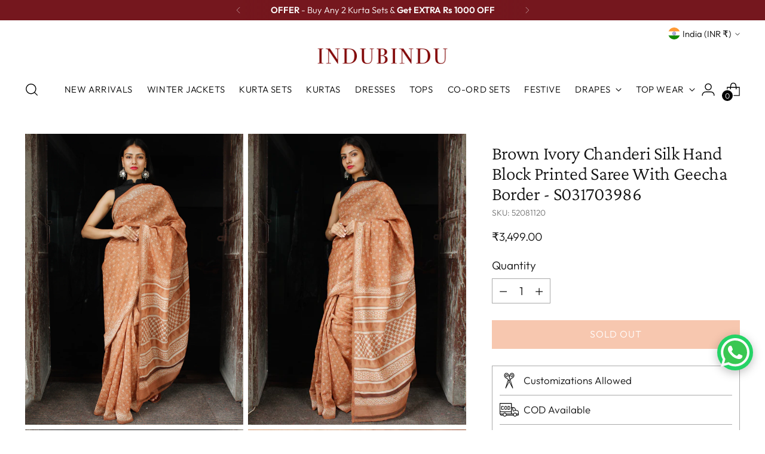

--- FILE ---
content_type: text/javascript; charset=utf-8
request_url: https://www.indubindu.com/products/brown-ivory-chanderi-silk-hand-block-printed-saree-with-geecha-border-s031703986.js
body_size: 1067
content:
{"id":1452069027943,"title":"Brown Ivory Chanderi Silk Hand Block Printed Saree With Geecha Border - S031703986","handle":"brown-ivory-chanderi-silk-hand-block-printed-saree-with-geecha-border-s031703986","description":"\u003cp style=\"margin: 0in 0in 12.0pt 0in;\"\u003e\u003cstrong\u003e\u003cspan style=\"font-size: 11.5pt; font-family: 'Helvetica','sans-serif'; color: black;\"\u003ePRODUCT:\u003c\/span\u003e\u003c\/strong\u003e\u003cspan class=\"apple-converted-space\"\u003e\u003cspan style=\"font-size: 11.5pt; font-family: 'Helvetica','sans-serif'; color: black;\"\u003e Saree\u003c\/span\u003e\u003c\/span\u003e\u003cspan face=\"Helvetica, sans-serif\" style=\"font-family: Helvetica, sans-serif;\"\u003e\u003cspan style=\"font-size: 11.5pt;\"\u003e is Hand Block Printed, dyed in Natural Colors by Artisans in Rajasthan.\u003c\/span\u003e\u003c\/span\u003e\u003cbr\u003e \u003cstrong style=\"color: black; font-family: Helvetica, sans-serif; font-size: 11.5pt;\"\u003e\u003cspan style=\"font-family: 'Helvetica','sans-serif';\"\u003eSIZE:\u003c\/span\u003e\u003c\/strong\u003e\u003cspan face=\"Helvetica, sans-serif\"\u003e\u003cspan style=\"font-family: Helvetica, sans-serif; font-size: 11.5pt;\"\u003e  Saree Length \u003c\/span\u003e\u003cspan style=\"font-family: Helvetica, sans-serif; font-size: 15.3333px;\"\u003eApprox\u003c\/span\u003e\u003cspan face=\"Helvetica, sans-serif\" style=\"font-family: Helvetica, sans-serif;\"\u003e\u003cspan style=\"font-size: 11.5pt;\"\u003e - 5.4 meters, Blouse \u003c\/span\u003e\u003cspan style=\"font-size: 15.3333px;\"\u003eApprox\u003c\/span\u003e\u003cspan style=\"font-size: 11.5pt;\"\u003e - 1.0 meters.\u003c\/span\u003e\u003c\/span\u003e\u003c\/span\u003e\u003cbr\u003e \u003cstrong style=\"color: black; font-family: Helvetica, sans-serif; font-size: 11.5pt;\"\u003e\u003cspan style=\"font-family: 'Helvetica','sans-serif';\"\u003eFABRIC\/S:\u003c\/span\u003e\u003c\/strong\u003e\u003cspan class=\"apple-converted-space\" style=\"color: black; font-family: Helvetica, sans-serif; font-size: 11.5pt;\"\u003e Chanderi Silk \/ Cotton Silk \u003c\/span\u003e\u003cbr\u003e \u003cstrong style=\"color: black; font-family: Helvetica, sans-serif; font-size: 11.5pt;\"\u003e\u003cspan style=\"font-family: 'Helvetica','sans-serif';\"\u003eSHIPPING:\u003c\/span\u003e\u003c\/strong\u003e\u003cspan class=\"apple-converted-space\" style=\"color: black; font-family: Helvetica, sans-serif; font-size: 11.5pt;\"\u003e \u003cspan\u003eCharges included for shipping within India. For outside India, shipping charges will be applied during checkout.\u003c\/span\u003e\u003c\/span\u003e\u003cbr\u003e \u003cstrong style=\"color: black; font-family: Helvetica, sans-serif; font-size: 11.5pt;\"\u003e\u003cspan style=\"font-family: 'Helvetica','sans-serif';\"\u003eCARE:\u003c\/span\u003e\u003c\/strong\u003e\u003cspan class=\"apple-converted-space\" style=\"color: black; font-family: Helvetica, sans-serif; font-size: 11.5pt;\"\u003e \u003c\/span\u003e\u003cspan face=\"Helvetica, sans-serif\" style=\"font-family: Helvetica, sans-serif;\"\u003e\u003cspan style=\"font-size: 11.5pt;\"\u003eDry clean only.\u003c\/span\u003e\u003c\/span\u003e\u003cbr\u003e \u003cstrong style=\"color: black; font-family: Helvetica, sans-serif; font-size: 11.5pt;\"\u003e\u003cspan style=\"font-family: 'Helvetica','sans-serif';\"\u003eCOD:\u003c\/span\u003e\u003c\/strong\u003e\u003cspan class=\"apple-converted-space\" style=\"color: black; font-family: Helvetica, sans-serif; font-size: 11.5pt;\"\u003e \u003c\/span\u003e\u003cspan face=\"Helvetica, sans-serif\" style=\"font-family: Helvetica, sans-serif;\"\u003e\u003cspan style=\"font-size: 11.5pt;\"\u003eAvailable in most of the cities in India.\u003c\/span\u003e\u003c\/span\u003e\u003c\/p\u003e\n\u003cp\u003e\u003cspan style=\"font-size: 11.5pt; font-family: 'Helvetica','sans-serif'; color: black;\"\u003e \u003cstrong\u003e\u003cspan style=\"font-family: 'Helvetica','sans-serif';\"\u003eDISCLAIMER:\u003c\/span\u003e\u003c\/strong\u003e\u003cbr\u003e This is an authentic hand printed product, minute contortion in design is not a defect but result of the technique used, which could be found in all hand printed products.\u003cbr\u003e Only natural dye is used in the making of this product. Precaution needs to be taken as the color might bleed in the first few washes.\u003c\/span\u003e\u003c\/p\u003e","published_at":"2016-11-16T17:50:00+05:30","created_at":"2018-10-06T21:50:40+05:30","vendor":"InduBindu","type":"SAREES","tags":["AVAILABLE","BLOUSE","BLOUSES","Chanderi","CHANDERI SAREES","Geecha","HAND BLOCK PRINTED SAREES","SAARI","SARI","SARIS"],"price":349900,"price_min":349900,"price_max":349900,"available":false,"price_varies":false,"compare_at_price":null,"compare_at_price_min":0,"compare_at_price_max":0,"compare_at_price_varies":false,"variants":[{"id":12824644092007,"title":"Default Title","option1":"Default Title","option2":null,"option3":null,"sku":"52081120","requires_shipping":true,"taxable":true,"featured_image":null,"available":false,"name":"Brown Ivory Chanderi Silk Hand Block Printed Saree With Geecha Border - S031703986","public_title":null,"options":["Default Title"],"price":349900,"weight":300,"compare_at_price":null,"inventory_quantity":0,"inventory_management":"shopify","inventory_policy":"deny","barcode":"","requires_selling_plan":false,"selling_plan_allocations":[]}],"images":["\/\/cdn.shopify.com\/s\/files\/1\/1322\/5151\/products\/s8-1_a81e1271-02b9-4ee2-8d92-7c2bdd18f7ad.jpg?v=1538842864","\/\/cdn.shopify.com\/s\/files\/1\/1322\/5151\/products\/s8-2_fc315217-fc12-459a-9faf-b019a03ad3d4.jpg?v=1538842868","\/\/cdn.shopify.com\/s\/files\/1\/1322\/5151\/products\/s8-3_b79acebe-19cf-4635-942b-99797d0908a4.jpg?v=1538842875","\/\/cdn.shopify.com\/s\/files\/1\/1322\/5151\/products\/s8-4_bd3b9ebe-7ade-4787-94ca-7dda25971e72.jpg?v=1538842883","\/\/cdn.shopify.com\/s\/files\/1\/1322\/5151\/products\/s8-6_0a4d0364-0897-4e44-97c4-f3d4a61d3c89.jpg?v=1538842897"],"featured_image":"\/\/cdn.shopify.com\/s\/files\/1\/1322\/5151\/products\/s8-1_a81e1271-02b9-4ee2-8d92-7c2bdd18f7ad.jpg?v=1538842864","options":[{"name":"Title","position":1,"values":["Default Title"]}],"url":"\/products\/brown-ivory-chanderi-silk-hand-block-printed-saree-with-geecha-border-s031703986","media":[{"alt":null,"id":1023985582183,"position":1,"preview_image":{"aspect_ratio":0.75,"height":2048,"width":1536,"src":"https:\/\/cdn.shopify.com\/s\/files\/1\/1322\/5151\/products\/s8-1_a81e1271-02b9-4ee2-8d92-7c2bdd18f7ad.jpg?v=1538842864"},"aspect_ratio":0.75,"height":2048,"media_type":"image","src":"https:\/\/cdn.shopify.com\/s\/files\/1\/1322\/5151\/products\/s8-1_a81e1271-02b9-4ee2-8d92-7c2bdd18f7ad.jpg?v=1538842864","width":1536},{"alt":null,"id":1023985614951,"position":2,"preview_image":{"aspect_ratio":0.75,"height":2048,"width":1536,"src":"https:\/\/cdn.shopify.com\/s\/files\/1\/1322\/5151\/products\/s8-2_fc315217-fc12-459a-9faf-b019a03ad3d4.jpg?v=1538842868"},"aspect_ratio":0.75,"height":2048,"media_type":"image","src":"https:\/\/cdn.shopify.com\/s\/files\/1\/1322\/5151\/products\/s8-2_fc315217-fc12-459a-9faf-b019a03ad3d4.jpg?v=1538842868","width":1536},{"alt":null,"id":1023985647719,"position":3,"preview_image":{"aspect_ratio":0.75,"height":2048,"width":1536,"src":"https:\/\/cdn.shopify.com\/s\/files\/1\/1322\/5151\/products\/s8-3_b79acebe-19cf-4635-942b-99797d0908a4.jpg?v=1538842875"},"aspect_ratio":0.75,"height":2048,"media_type":"image","src":"https:\/\/cdn.shopify.com\/s\/files\/1\/1322\/5151\/products\/s8-3_b79acebe-19cf-4635-942b-99797d0908a4.jpg?v=1538842875","width":1536},{"alt":null,"id":1023985713255,"position":4,"preview_image":{"aspect_ratio":0.75,"height":2048,"width":1536,"src":"https:\/\/cdn.shopify.com\/s\/files\/1\/1322\/5151\/products\/s8-4_bd3b9ebe-7ade-4787-94ca-7dda25971e72.jpg?v=1538842883"},"aspect_ratio":0.75,"height":2048,"media_type":"image","src":"https:\/\/cdn.shopify.com\/s\/files\/1\/1322\/5151\/products\/s8-4_bd3b9ebe-7ade-4787-94ca-7dda25971e72.jpg?v=1538842883","width":1536},{"alt":null,"id":1023985746023,"position":5,"preview_image":{"aspect_ratio":0.75,"height":2048,"width":1536,"src":"https:\/\/cdn.shopify.com\/s\/files\/1\/1322\/5151\/products\/s8-6_0a4d0364-0897-4e44-97c4-f3d4a61d3c89.jpg?v=1538842897"},"aspect_ratio":0.75,"height":2048,"media_type":"image","src":"https:\/\/cdn.shopify.com\/s\/files\/1\/1322\/5151\/products\/s8-6_0a4d0364-0897-4e44-97c4-f3d4a61d3c89.jpg?v=1538842897","width":1536}],"requires_selling_plan":false,"selling_plan_groups":[]}